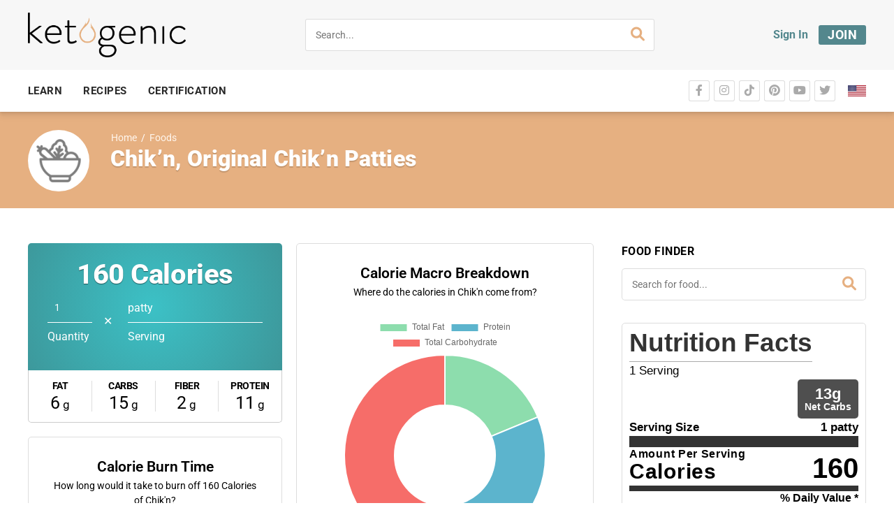

--- FILE ---
content_type: text/css; charset=UTF-8
request_url: https://ketogenic.com/wp-content/plugins/ketogenic-reference-fields/public/css/keto-public.css?ver=1.0.3
body_size: 562
content:
/**
 * All of the CSS for your public-facing functionality should be
 * included in this file.
 */

/* Fix reference fields popup from getting cut off */
.elementor-row {
	overflow: unset !important;
}

.keto-sup {
    vertical-align: super!important;
    font-size: 13px!important;
    line-height: 13px!important;
}

.keto-references {
    margin: 30px 0;
	padding: 20px 0 0;
    border-top: 5px solid #13a68d;    
}

.keto-references,
.keto-references p {
    font-size: 1rem!important;
    line-height: 1.6rem!important;
}

.keto-reference {
	margin-bottom: 1.5rem;
}

.keto-reference__id,
.keto-reference__content {
	display: inline-block;
	vertical-align: top;
}

.keto-reference__id {
	font-style: normal;
	width: 25px;
}

.keto-reference__content {
	width: calc( 100% - 30px );
}

.keto-reference__content *:last-child {
	margin-bottom: 0!important;
}

/*.njt-nofi-container-content {
	display: none!important;
}*/

/* 	rt-tooltip styles
	as seen @ https://en.wikipedia.org/wiki/MediaWiki:Gadget-ReferenceTooltips.css
================================================================================================ */

.keto-sup {
	white-space: nowrap;
}

.keto-sup a {
	position: relative;
	display: inline-block;
}

.keto-sup a:hover,
.keto-sup a:focus,
.keto-sup a:active {
	text-decoration: underline!important;
}

.wrap--rt-tooltip {
    position: absolute;
    width: 350px;
    z-index: 999999;
    bottom: calc( 100% - 5px );
    left: 0;
    margin-left: -16px;
    white-space: normal;
    padding-bottom: 15px;
}

.rt-tooltip {
    background: #fff;
    border: 1px solid #c8ccd1;
    border-radius: 3px;
    box-shadow: 0 15px 45px -10px rgb(0 0 0 / 30%);
    overflow-wrap: break-word;
}

.rt-tooltip,
.rt-tooltip p,
.rt-tooltip h1,
.rt-tooltip h2,
.rt-tooltip h3,
.rt-tooltip h4,
.rt-tooltip h5,
.rt-tooltip h6,
.rt-tooltip span {
    color: #222!important;
}

.rt-tooltip,
.rt-tooltip p,
.rt-tooltip a,
.rt-tooltip h1,
.rt-tooltip h2,
.rt-tooltip h3,
.rt-tooltip h4,
.rt-tooltip h5,
.rt-tooltip h6,
.rt-tooltip span {
    font-size: 13px!important;
    line-height: 1.5em!important;	
}

.rt-tooltip .citation > *:last-child {
	margin-bottom: 0!important;
}

.rt-tooltip.rt-tooltip-insideWindow {
	z-index: 110;
}

.rt-tooltipContent {
	padding: 8px 11px;
}

.rt-tooltip-above .rt-tooltipContent {
	margin-bottom: -8px;
	padding-bottom: 16px;
}

.rt-tooltip-below .rt-tooltipContent {
	margin-top: -10px;
	padding-top: 18px;
}

.rt-tooltipTail,
.rt-tooltipTail:after {
	position: absolute;
	width: 12px;
	height: 12px;
}

.rt-tooltipTail {
	background: #c8ccd1;
	background: -webkit-linear-gradient(bottom left, #c8ccd1 50%, rgba(0, 0, 0, 0) 50%);
	background: linear-gradient(to top right, #c8ccd1 50%, rgba(0, 0, 0, 0) 50%);
}

.rt-tooltipTail:after {
	content: "";
	background: #fff;
	bottom: 1px;
	left: 1px;
}

.rt-tooltip-above .rt-tooltipTail {
	-webkit-transform: rotate(-45deg);
	transform: rotate(-45deg);
	-webkit-transform-origin: 100% 100%;
	transform-origin: 100% 100%;
	bottom: 15px;
	left: 15px;
}

.rt-tooltip-below .rt-tooltipTail {
	-webkit-transform: rotate(135deg);
	transform: rotate(135deg);
	-webkit-transform-origin: 0 0;
	transform-origin: 0 0;
	top: 0;
	left: 27px;
}

@-webkit-keyframes rt-fade-in-up {
	0% {
		opacity: 0;
		-webkit-transform: translate(0, 20px);
		-moz-transform: translate(0, 20px);
		transform: translate(0, 20px)
	}
	100% {
		opacity: 1;
		-webkit-transform: translate(0, 0);
		-moz-transform: translate(0, 0);
		transform: translate(0, 0)
	}
}

@-moz-keyframes rt-fade-in-up {
	0% {
		opacity: 0;
		-webkit-transform: translate(0, 20px);
		-moz-transform: translate(0, 20px);
		transform: translate(0, 20px)
	}
	100% {
		opacity: 1;
		-webkit-transform: translate(0, 0);
		-moz-transform: translate(0, 0);
		transform: translate(0, 0)
	}
}

@keyframes rt-fade-in-up {
	0% {
		opacity: 0;
		-webkit-transform: translate(0, 20px);
		-moz-transform: translate(0, 20px);
		transform: translate(0, 20px)
	}
	100% {
		opacity: 1;
		-webkit-transform: translate(0, 0);
		-moz-transform: translate(0, 0);
		transform: translate(0, 0)
	}
}

@-webkit-keyframes rt-fade-in-down {
	0% {
		opacity: 0;
		-webkit-transform: translate(0, -20px);
		-moz-transform: translate(0, -20px);
		transform: translate(0, -20px)
	}
	100% {
		opacity: 1;
		-webkit-transform: translate(0, 0);
		-moz-transform: translate(0, 0);
		transform: translate(0, 0)
	}
}

@-moz-keyframes rt-fade-in-down {
	0% {
		opacity: 0;
		-webkit-transform: translate(0, -20px);
		-moz-transform: translate(0, -20px);
		transform: translate(0, -20px)
	}
	100% {
		opacity: 1;
		-webkit-transform: translate(0, 0);
		-moz-transform: translate(0, 0);
		transform: translate(0, 0)
	}
}

@keyframes rt-fade-in-down {
	0% {
		opacity: 0;
		-webkit-transform: translate(0, -20px);
		-moz-transform: translate(0, -20px);
		transform: translate(0, -20px)
	}
	100% {
		opacity: 1;
		-webkit-transform: translate(0, 0);
		-moz-transform: translate(0, 0);
		transform: translate(0, 0)
	}
}

@-webkit-keyframes rt-fade-out-down {
	0% {
		opacity: 1;
		-webkit-transform: translate(0, 0);
		-moz-transform: translate(0, 0);
		transform: translate(0, 0)
	}
	100% {
		opacity: 0;
		-webkit-transform: translate(0, 20px);
		-moz-transform: translate(0, 20px);
		transform: translate(0, 20px)
	}
}

@-moz-keyframes rt-fade-out-down {
	0% {
		opacity: 1;
		-webkit-transform: translate(0, 0);
		-moz-transform: translate(0, 0);
		transform: translate(0, 0)
	}
	100% {
		opacity: 0;
		-webkit-transform: translate(0, 20px);
		-moz-transform: translate(0, 20px);
		transform: translate(0, 20px)
	}
}

@keyframes rt-fade-out-down {
	0% {
		opacity: 1;
		-webkit-transform: translate(0, 0);
		-moz-transform: translate(0, 0);
		transform: translate(0, 0)
	}
	100% {
		opacity: 0;
		-webkit-transform: translate(0, 20px);
		-moz-transform: translate(0, 20px);
		transform: translate(0, 20px)
	}
}

@-webkit-keyframes rt-fade-out-up {
	0% {
		opacity: 1;
		-webkit-transform: translate(0, 0);
		-moz-transform: translate(0, 0);
		transform: translate(0, 0)
	}
	100% {
		opacity: 0;
		-webkit-transform: translate(0, -20px);
		-moz-transform: translate(0, -20px);
		transform: translate(0, -20px)
	}
}

@-moz-keyframes rt-fade-out-up {
	0% {
		opacity: 1;
		-webkit-transform: translate(0, 0);
		-moz-transform: translate(0, 0);
		transform: translate(0, 0)
	}
	100% {
		opacity: 0;
		-webkit-transform: translate(0, -20px);
		-moz-transform: translate(0, -20px);
		transform: translate(0, -20px)
	}
}

@keyframes rt-fade-out-up {
	0% {
		opacity: 1;
		-webkit-transform: translate(0, 0);
		-moz-transform: translate(0, 0);
		transform: translate(0, 0)
	}
	100% {
		opacity: 0;
		-webkit-transform: translate(0, -20px);
		-moz-transform: translate(0, -20px);
		transform: translate(0, -20px)
	}
}

.rt-fade-in-up {
	-webkit-animation: rt-fade-in-up 0.2s ease forwards;
	-moz-animation: rt-fade-in-up 0.2s ease forwards;
	animation: rt-fade-in-up 0.2s ease forwards
}

.rt-fade-in-down {
	-webkit-animation: rt-fade-in-down 0.2s ease forwards;
	-moz-animation: rt-fade-in-down 0.2s ease forwards;
	animation: rt-fade-in-down 0.2s ease forwards
}

.rt-fade-out-down {
	-webkit-animation: rt-fade-out-down 0.2s ease forwards;
	-moz-animation: rt-fade-out-down 0.2s ease forwards;
	animation: rt-fade-out-down 0.2s ease forwards
}

.rt-fade-out-up {
	-webkit-animation: rt-fade-out-up 0.2s ease forwards;
	-moz-animation: rt-fade-out-up 0.2s ease forwards;
	animation: rt-fade-out-up 0.2s ease forwards
}

--- FILE ---
content_type: application/javascript
request_url: https://koi-3qnmyij9km.marketingautomation.services/koi?rf=&hn=ketogenic.com&lg=en-US%40posix&sr=1280x720&cd=24&vr=2.4.1&se=1768631589988&ac=KOI-4AAQN4TT1K&ts=1768631590&pt=NaN&pl=NaN&loc=https%3A%2F%2Fketogenic.com%2Ffoods%2Fboca-burger-chikn-original-chikn-patties%2F&tp=page&ti=Chik%27n%2C%20Original%20Chik%27n%20Patties%20Macros%20-%20Ketogenic.com
body_size: -73
content:
window._ss.handleResponse({"isChatbotCapable":false,"trackingID":"202601|696b2d269308ff360d319e11","type":"page"});
